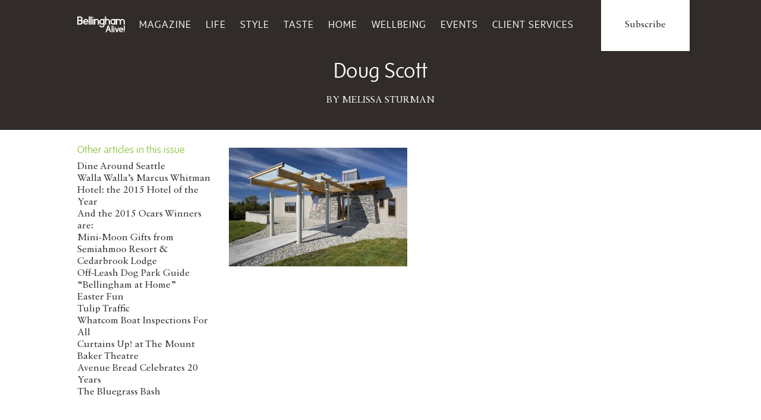

--- FILE ---
content_type: text/html; charset=UTF-8
request_url: https://bellinghamalive.com/habitat/house-field/holz-home/
body_size: 60758
content:
<!doctype html class="full-bg">

<!--[if lt IE 7]><html lang="en-US" class="no-js lt-ie9 lt-ie8 lt-ie7"> <![endif]-->
<!--[if (IE 7)&!(IEMobile)]><html lang="en-US" class="no-js lt-ie9 lt-ie8"><![endif]-->
<!--[if (IE 8)&!(IEMobile)]><html lang="en-US" class="no-js lt-ie9"><![endif]-->
<!--[if gt IE 8]><!--> <html lang="en-US" class="no-js"><!--<![endif]-->

	<head>
		<meta charset="utf-8">

		<!-- Google Chrome Frame for IE -->
		<meta http-equiv="X-UA-Compatible" content="IE=edge,chrome=1">

		<title>Doug Scott | Bellingham Alive</title>

		<!-- mobile meta (hooray!) -->
		<meta name="HandheldFriendly" content="True">
		<meta name="MobileOptimized" content="320">
		<meta name="viewport" content="width=device-width, initial-scale=1.0"/>

		<!-- icons & favicons (for more: http://www.jonathantneal.com/blog/understand-the-favicon/) -->
		<link rel="apple-touch-icon" href="https://bellinghamalive.com/wp-content/themes/northsoundlife/assets/images/apple-icon-touch.png">
		<link rel="icon" href="https://bellinghamalive.com/wp-content/themes/northsoundlife/favicon.png">
		<!--[if IE]>
			<link rel="shortcut icon" href="https://bellinghamalive.com/wp-content/themes/northsoundlife/favicon.ico">
		<![endif]-->
		<!-- or, set /favicon.ico for IE10 win -->
		<meta name="msapplication-TileColor" content="#f01d4f">
		<meta name="msapplication-TileImage" content="https://bellinghamalive.com/wp-content/themes/northsoundlife/assets/images/win8-tile-icon.png">
		


		<link rel="pingback" href="https://bellinghamalive.com/xmlrpc.php">

		<link rel="image_src" href="https://bellinghamalive.com/wp-content/uploads/2014/12/Front-Entry-11-300x200.jpg" / ><!--formatted-->

		<!-- wordpress head functions -->
		<meta name='robots' content='index, follow, max-image-preview:large, max-snippet:-1, max-video-preview:-1' />

	<!-- This site is optimized with the Yoast SEO plugin v26.7 - https://yoast.com/wordpress/plugins/seo/ -->
	<link rel="canonical" href="https://bellinghamalive.com/habitat/house-field/holz-home/" />
	<meta property="og:locale" content="en_US" />
	<meta property="og:type" content="article" />
	<meta property="og:title" content="Doug Scott | Bellingham Alive" />
	<meta property="og:url" content="https://bellinghamalive.com/habitat/house-field/holz-home/" />
	<meta property="og:site_name" content="Bellingham Alive" />
	<meta property="article:publisher" content="https://www.facebook.com/BellinghamAlive/" />
	<meta property="article:modified_time" content="2014-12-30T05:52:12+00:00" />
	<meta property="og:image" content="https://bellinghamalive.com/habitat/house-field/holz-home" />
	<meta property="og:image:width" content="799" />
	<meta property="og:image:height" content="533" />
	<meta property="og:image:type" content="image/jpeg" />
	<script type="application/ld+json" class="yoast-schema-graph">{"@context":"https://schema.org","@graph":[{"@type":"WebPage","@id":"https://bellinghamalive.com/habitat/house-field/holz-home/","url":"https://bellinghamalive.com/habitat/house-field/holz-home/","name":"Doug Scott | Bellingham Alive","isPartOf":{"@id":"https://bellinghamalive.com/#website"},"primaryImageOfPage":{"@id":"https://bellinghamalive.com/habitat/house-field/holz-home/#primaryimage"},"image":{"@id":"https://bellinghamalive.com/habitat/house-field/holz-home/#primaryimage"},"thumbnailUrl":"https://bellinghamalive.com/wp-content/uploads/2014/12/Front-Entry-11.jpg","datePublished":"2014-12-30T05:51:52+00:00","dateModified":"2014-12-30T05:52:12+00:00","breadcrumb":{"@id":"https://bellinghamalive.com/habitat/house-field/holz-home/#breadcrumb"},"inLanguage":"en-US","potentialAction":[{"@type":"ReadAction","target":["https://bellinghamalive.com/habitat/house-field/holz-home/"]}]},{"@type":"ImageObject","inLanguage":"en-US","@id":"https://bellinghamalive.com/habitat/house-field/holz-home/#primaryimage","url":"https://bellinghamalive.com/wp-content/uploads/2014/12/Front-Entry-11.jpg","contentUrl":"https://bellinghamalive.com/wp-content/uploads/2014/12/Front-Entry-11.jpg","width":799,"height":533},{"@type":"BreadcrumbList","@id":"https://bellinghamalive.com/habitat/house-field/holz-home/#breadcrumb","itemListElement":[{"@type":"ListItem","position":1,"name":"Home","item":"https://bellinghamalive.com/"},{"@type":"ListItem","position":2,"name":"House in the Field","item":"https://bellinghamalive.comhabitat/house-field/"},{"@type":"ListItem","position":3,"name":"Doug Scott"}]},{"@type":"WebSite","@id":"https://bellinghamalive.com/#website","url":"https://bellinghamalive.com/","name":"Bellingham Alive","description":"We Speak To Where You Live","potentialAction":[{"@type":"SearchAction","target":{"@type":"EntryPoint","urlTemplate":"https://bellinghamalive.com/?s={search_term_string}"},"query-input":{"@type":"PropertyValueSpecification","valueRequired":true,"valueName":"search_term_string"}}],"inLanguage":"en-US"}]}</script>
	<!-- / Yoast SEO plugin. -->


<link rel='dns-prefetch' href='//cdn.jsdelivr.net' />
<link rel="alternate" type="application/rss+xml" title="Bellingham Alive &raquo; Feed" href="https://bellinghamalive.com/feed/" />
<link rel="alternate" type="application/rss+xml" title="Bellingham Alive &raquo; Comments Feed" href="https://bellinghamalive.com/comments/feed/" />
<link rel="alternate" type="text/calendar" title="Bellingham Alive &raquo; iCal Feed" href="https://bellinghamalive.com/events/?ical=1" />
<link rel="alternate" type="application/rss+xml" title="Bellingham Alive &raquo; Doug Scott Comments Feed" href="https://bellinghamalive.com/habitat/house-field/holz-home/feed/" />
<link rel="alternate" title="oEmbed (JSON)" type="application/json+oembed" href="https://bellinghamalive.com/wp-json/oembed/1.0/embed?url=https%3A%2F%2Fbellinghamalive.com%2Fhabitat%2Fhouse-field%2Fholz-home%2F" />
<link rel="alternate" title="oEmbed (XML)" type="text/xml+oembed" href="https://bellinghamalive.com/wp-json/oembed/1.0/embed?url=https%3A%2F%2Fbellinghamalive.com%2Fhabitat%2Fhouse-field%2Fholz-home%2F&#038;format=xml" />
		<!-- This site uses the Google Analytics by MonsterInsights plugin v9.11.1 - Using Analytics tracking - https://www.monsterinsights.com/ -->
							<script src="//www.googletagmanager.com/gtag/js?id=G-DT0L3L3DGZ"  data-cfasync="false" data-wpfc-render="false" type="text/javascript" async></script>
			<script data-cfasync="false" data-wpfc-render="false" type="text/javascript">
				var mi_version = '9.11.1';
				var mi_track_user = true;
				var mi_no_track_reason = '';
								var MonsterInsightsDefaultLocations = {"page_location":"https:\/\/bellinghamalive.com\/habitat\/house-field\/holz-home\/"};
								if ( typeof MonsterInsightsPrivacyGuardFilter === 'function' ) {
					var MonsterInsightsLocations = (typeof MonsterInsightsExcludeQuery === 'object') ? MonsterInsightsPrivacyGuardFilter( MonsterInsightsExcludeQuery ) : MonsterInsightsPrivacyGuardFilter( MonsterInsightsDefaultLocations );
				} else {
					var MonsterInsightsLocations = (typeof MonsterInsightsExcludeQuery === 'object') ? MonsterInsightsExcludeQuery : MonsterInsightsDefaultLocations;
				}

								var disableStrs = [
										'ga-disable-G-DT0L3L3DGZ',
									];

				/* Function to detect opted out users */
				function __gtagTrackerIsOptedOut() {
					for (var index = 0; index < disableStrs.length; index++) {
						if (document.cookie.indexOf(disableStrs[index] + '=true') > -1) {
							return true;
						}
					}

					return false;
				}

				/* Disable tracking if the opt-out cookie exists. */
				if (__gtagTrackerIsOptedOut()) {
					for (var index = 0; index < disableStrs.length; index++) {
						window[disableStrs[index]] = true;
					}
				}

				/* Opt-out function */
				function __gtagTrackerOptout() {
					for (var index = 0; index < disableStrs.length; index++) {
						document.cookie = disableStrs[index] + '=true; expires=Thu, 31 Dec 2099 23:59:59 UTC; path=/';
						window[disableStrs[index]] = true;
					}
				}

				if ('undefined' === typeof gaOptout) {
					function gaOptout() {
						__gtagTrackerOptout();
					}
				}
								window.dataLayer = window.dataLayer || [];

				window.MonsterInsightsDualTracker = {
					helpers: {},
					trackers: {},
				};
				if (mi_track_user) {
					function __gtagDataLayer() {
						dataLayer.push(arguments);
					}

					function __gtagTracker(type, name, parameters) {
						if (!parameters) {
							parameters = {};
						}

						if (parameters.send_to) {
							__gtagDataLayer.apply(null, arguments);
							return;
						}

						if (type === 'event') {
														parameters.send_to = monsterinsights_frontend.v4_id;
							var hookName = name;
							if (typeof parameters['event_category'] !== 'undefined') {
								hookName = parameters['event_category'] + ':' + name;
							}

							if (typeof MonsterInsightsDualTracker.trackers[hookName] !== 'undefined') {
								MonsterInsightsDualTracker.trackers[hookName](parameters);
							} else {
								__gtagDataLayer('event', name, parameters);
							}
							
						} else {
							__gtagDataLayer.apply(null, arguments);
						}
					}

					__gtagTracker('js', new Date());
					__gtagTracker('set', {
						'developer_id.dZGIzZG': true,
											});
					if ( MonsterInsightsLocations.page_location ) {
						__gtagTracker('set', MonsterInsightsLocations);
					}
										__gtagTracker('config', 'G-DT0L3L3DGZ', {"forceSSL":"true"} );
										window.gtag = __gtagTracker;										(function () {
						/* https://developers.google.com/analytics/devguides/collection/analyticsjs/ */
						/* ga and __gaTracker compatibility shim. */
						var noopfn = function () {
							return null;
						};
						var newtracker = function () {
							return new Tracker();
						};
						var Tracker = function () {
							return null;
						};
						var p = Tracker.prototype;
						p.get = noopfn;
						p.set = noopfn;
						p.send = function () {
							var args = Array.prototype.slice.call(arguments);
							args.unshift('send');
							__gaTracker.apply(null, args);
						};
						var __gaTracker = function () {
							var len = arguments.length;
							if (len === 0) {
								return;
							}
							var f = arguments[len - 1];
							if (typeof f !== 'object' || f === null || typeof f.hitCallback !== 'function') {
								if ('send' === arguments[0]) {
									var hitConverted, hitObject = false, action;
									if ('event' === arguments[1]) {
										if ('undefined' !== typeof arguments[3]) {
											hitObject = {
												'eventAction': arguments[3],
												'eventCategory': arguments[2],
												'eventLabel': arguments[4],
												'value': arguments[5] ? arguments[5] : 1,
											}
										}
									}
									if ('pageview' === arguments[1]) {
										if ('undefined' !== typeof arguments[2]) {
											hitObject = {
												'eventAction': 'page_view',
												'page_path': arguments[2],
											}
										}
									}
									if (typeof arguments[2] === 'object') {
										hitObject = arguments[2];
									}
									if (typeof arguments[5] === 'object') {
										Object.assign(hitObject, arguments[5]);
									}
									if ('undefined' !== typeof arguments[1].hitType) {
										hitObject = arguments[1];
										if ('pageview' === hitObject.hitType) {
											hitObject.eventAction = 'page_view';
										}
									}
									if (hitObject) {
										action = 'timing' === arguments[1].hitType ? 'timing_complete' : hitObject.eventAction;
										hitConverted = mapArgs(hitObject);
										__gtagTracker('event', action, hitConverted);
									}
								}
								return;
							}

							function mapArgs(args) {
								var arg, hit = {};
								var gaMap = {
									'eventCategory': 'event_category',
									'eventAction': 'event_action',
									'eventLabel': 'event_label',
									'eventValue': 'event_value',
									'nonInteraction': 'non_interaction',
									'timingCategory': 'event_category',
									'timingVar': 'name',
									'timingValue': 'value',
									'timingLabel': 'event_label',
									'page': 'page_path',
									'location': 'page_location',
									'title': 'page_title',
									'referrer' : 'page_referrer',
								};
								for (arg in args) {
																		if (!(!args.hasOwnProperty(arg) || !gaMap.hasOwnProperty(arg))) {
										hit[gaMap[arg]] = args[arg];
									} else {
										hit[arg] = args[arg];
									}
								}
								return hit;
							}

							try {
								f.hitCallback();
							} catch (ex) {
							}
						};
						__gaTracker.create = newtracker;
						__gaTracker.getByName = newtracker;
						__gaTracker.getAll = function () {
							return [];
						};
						__gaTracker.remove = noopfn;
						__gaTracker.loaded = true;
						window['__gaTracker'] = __gaTracker;
					})();
									} else {
										console.log("");
					(function () {
						function __gtagTracker() {
							return null;
						}

						window['__gtagTracker'] = __gtagTracker;
						window['gtag'] = __gtagTracker;
					})();
									}
			</script>
							<!-- / Google Analytics by MonsterInsights -->
		<style id='wp-img-auto-sizes-contain-inline-css' type='text/css'>
img:is([sizes=auto i],[sizes^="auto," i]){contain-intrinsic-size:3000px 1500px}
/*# sourceURL=wp-img-auto-sizes-contain-inline-css */
</style>
<style id='wp-emoji-styles-inline-css' type='text/css'>

	img.wp-smiley, img.emoji {
		display: inline !important;
		border: none !important;
		box-shadow: none !important;
		height: 1em !important;
		width: 1em !important;
		margin: 0 0.07em !important;
		vertical-align: -0.1em !important;
		background: none !important;
		padding: 0 !important;
	}
/*# sourceURL=wp-emoji-styles-inline-css */
</style>
<link rel='stylesheet' id='wp-block-library-css' href='https://bellinghamalive.com/wp-includes/css/dist/block-library/style.min.css' type='text/css' media='all' />
<style id='global-styles-inline-css' type='text/css'>
:root{--wp--preset--aspect-ratio--square: 1;--wp--preset--aspect-ratio--4-3: 4/3;--wp--preset--aspect-ratio--3-4: 3/4;--wp--preset--aspect-ratio--3-2: 3/2;--wp--preset--aspect-ratio--2-3: 2/3;--wp--preset--aspect-ratio--16-9: 16/9;--wp--preset--aspect-ratio--9-16: 9/16;--wp--preset--color--black: #000000;--wp--preset--color--cyan-bluish-gray: #abb8c3;--wp--preset--color--white: #ffffff;--wp--preset--color--pale-pink: #f78da7;--wp--preset--color--vivid-red: #cf2e2e;--wp--preset--color--luminous-vivid-orange: #ff6900;--wp--preset--color--luminous-vivid-amber: #fcb900;--wp--preset--color--light-green-cyan: #7bdcb5;--wp--preset--color--vivid-green-cyan: #00d084;--wp--preset--color--pale-cyan-blue: #8ed1fc;--wp--preset--color--vivid-cyan-blue: #0693e3;--wp--preset--color--vivid-purple: #9b51e0;--wp--preset--gradient--vivid-cyan-blue-to-vivid-purple: linear-gradient(135deg,rgb(6,147,227) 0%,rgb(155,81,224) 100%);--wp--preset--gradient--light-green-cyan-to-vivid-green-cyan: linear-gradient(135deg,rgb(122,220,180) 0%,rgb(0,208,130) 100%);--wp--preset--gradient--luminous-vivid-amber-to-luminous-vivid-orange: linear-gradient(135deg,rgb(252,185,0) 0%,rgb(255,105,0) 100%);--wp--preset--gradient--luminous-vivid-orange-to-vivid-red: linear-gradient(135deg,rgb(255,105,0) 0%,rgb(207,46,46) 100%);--wp--preset--gradient--very-light-gray-to-cyan-bluish-gray: linear-gradient(135deg,rgb(238,238,238) 0%,rgb(169,184,195) 100%);--wp--preset--gradient--cool-to-warm-spectrum: linear-gradient(135deg,rgb(74,234,220) 0%,rgb(151,120,209) 20%,rgb(207,42,186) 40%,rgb(238,44,130) 60%,rgb(251,105,98) 80%,rgb(254,248,76) 100%);--wp--preset--gradient--blush-light-purple: linear-gradient(135deg,rgb(255,206,236) 0%,rgb(152,150,240) 100%);--wp--preset--gradient--blush-bordeaux: linear-gradient(135deg,rgb(254,205,165) 0%,rgb(254,45,45) 50%,rgb(107,0,62) 100%);--wp--preset--gradient--luminous-dusk: linear-gradient(135deg,rgb(255,203,112) 0%,rgb(199,81,192) 50%,rgb(65,88,208) 100%);--wp--preset--gradient--pale-ocean: linear-gradient(135deg,rgb(255,245,203) 0%,rgb(182,227,212) 50%,rgb(51,167,181) 100%);--wp--preset--gradient--electric-grass: linear-gradient(135deg,rgb(202,248,128) 0%,rgb(113,206,126) 100%);--wp--preset--gradient--midnight: linear-gradient(135deg,rgb(2,3,129) 0%,rgb(40,116,252) 100%);--wp--preset--font-size--small: 13px;--wp--preset--font-size--medium: 20px;--wp--preset--font-size--large: 36px;--wp--preset--font-size--x-large: 42px;--wp--preset--spacing--20: 0.44rem;--wp--preset--spacing--30: 0.67rem;--wp--preset--spacing--40: 1rem;--wp--preset--spacing--50: 1.5rem;--wp--preset--spacing--60: 2.25rem;--wp--preset--spacing--70: 3.38rem;--wp--preset--spacing--80: 5.06rem;--wp--preset--shadow--natural: 6px 6px 9px rgba(0, 0, 0, 0.2);--wp--preset--shadow--deep: 12px 12px 50px rgba(0, 0, 0, 0.4);--wp--preset--shadow--sharp: 6px 6px 0px rgba(0, 0, 0, 0.2);--wp--preset--shadow--outlined: 6px 6px 0px -3px rgb(255, 255, 255), 6px 6px rgb(0, 0, 0);--wp--preset--shadow--crisp: 6px 6px 0px rgb(0, 0, 0);}:where(.is-layout-flex){gap: 0.5em;}:where(.is-layout-grid){gap: 0.5em;}body .is-layout-flex{display: flex;}.is-layout-flex{flex-wrap: wrap;align-items: center;}.is-layout-flex > :is(*, div){margin: 0;}body .is-layout-grid{display: grid;}.is-layout-grid > :is(*, div){margin: 0;}:where(.wp-block-columns.is-layout-flex){gap: 2em;}:where(.wp-block-columns.is-layout-grid){gap: 2em;}:where(.wp-block-post-template.is-layout-flex){gap: 1.25em;}:where(.wp-block-post-template.is-layout-grid){gap: 1.25em;}.has-black-color{color: var(--wp--preset--color--black) !important;}.has-cyan-bluish-gray-color{color: var(--wp--preset--color--cyan-bluish-gray) !important;}.has-white-color{color: var(--wp--preset--color--white) !important;}.has-pale-pink-color{color: var(--wp--preset--color--pale-pink) !important;}.has-vivid-red-color{color: var(--wp--preset--color--vivid-red) !important;}.has-luminous-vivid-orange-color{color: var(--wp--preset--color--luminous-vivid-orange) !important;}.has-luminous-vivid-amber-color{color: var(--wp--preset--color--luminous-vivid-amber) !important;}.has-light-green-cyan-color{color: var(--wp--preset--color--light-green-cyan) !important;}.has-vivid-green-cyan-color{color: var(--wp--preset--color--vivid-green-cyan) !important;}.has-pale-cyan-blue-color{color: var(--wp--preset--color--pale-cyan-blue) !important;}.has-vivid-cyan-blue-color{color: var(--wp--preset--color--vivid-cyan-blue) !important;}.has-vivid-purple-color{color: var(--wp--preset--color--vivid-purple) !important;}.has-black-background-color{background-color: var(--wp--preset--color--black) !important;}.has-cyan-bluish-gray-background-color{background-color: var(--wp--preset--color--cyan-bluish-gray) !important;}.has-white-background-color{background-color: var(--wp--preset--color--white) !important;}.has-pale-pink-background-color{background-color: var(--wp--preset--color--pale-pink) !important;}.has-vivid-red-background-color{background-color: var(--wp--preset--color--vivid-red) !important;}.has-luminous-vivid-orange-background-color{background-color: var(--wp--preset--color--luminous-vivid-orange) !important;}.has-luminous-vivid-amber-background-color{background-color: var(--wp--preset--color--luminous-vivid-amber) !important;}.has-light-green-cyan-background-color{background-color: var(--wp--preset--color--light-green-cyan) !important;}.has-vivid-green-cyan-background-color{background-color: var(--wp--preset--color--vivid-green-cyan) !important;}.has-pale-cyan-blue-background-color{background-color: var(--wp--preset--color--pale-cyan-blue) !important;}.has-vivid-cyan-blue-background-color{background-color: var(--wp--preset--color--vivid-cyan-blue) !important;}.has-vivid-purple-background-color{background-color: var(--wp--preset--color--vivid-purple) !important;}.has-black-border-color{border-color: var(--wp--preset--color--black) !important;}.has-cyan-bluish-gray-border-color{border-color: var(--wp--preset--color--cyan-bluish-gray) !important;}.has-white-border-color{border-color: var(--wp--preset--color--white) !important;}.has-pale-pink-border-color{border-color: var(--wp--preset--color--pale-pink) !important;}.has-vivid-red-border-color{border-color: var(--wp--preset--color--vivid-red) !important;}.has-luminous-vivid-orange-border-color{border-color: var(--wp--preset--color--luminous-vivid-orange) !important;}.has-luminous-vivid-amber-border-color{border-color: var(--wp--preset--color--luminous-vivid-amber) !important;}.has-light-green-cyan-border-color{border-color: var(--wp--preset--color--light-green-cyan) !important;}.has-vivid-green-cyan-border-color{border-color: var(--wp--preset--color--vivid-green-cyan) !important;}.has-pale-cyan-blue-border-color{border-color: var(--wp--preset--color--pale-cyan-blue) !important;}.has-vivid-cyan-blue-border-color{border-color: var(--wp--preset--color--vivid-cyan-blue) !important;}.has-vivid-purple-border-color{border-color: var(--wp--preset--color--vivid-purple) !important;}.has-vivid-cyan-blue-to-vivid-purple-gradient-background{background: var(--wp--preset--gradient--vivid-cyan-blue-to-vivid-purple) !important;}.has-light-green-cyan-to-vivid-green-cyan-gradient-background{background: var(--wp--preset--gradient--light-green-cyan-to-vivid-green-cyan) !important;}.has-luminous-vivid-amber-to-luminous-vivid-orange-gradient-background{background: var(--wp--preset--gradient--luminous-vivid-amber-to-luminous-vivid-orange) !important;}.has-luminous-vivid-orange-to-vivid-red-gradient-background{background: var(--wp--preset--gradient--luminous-vivid-orange-to-vivid-red) !important;}.has-very-light-gray-to-cyan-bluish-gray-gradient-background{background: var(--wp--preset--gradient--very-light-gray-to-cyan-bluish-gray) !important;}.has-cool-to-warm-spectrum-gradient-background{background: var(--wp--preset--gradient--cool-to-warm-spectrum) !important;}.has-blush-light-purple-gradient-background{background: var(--wp--preset--gradient--blush-light-purple) !important;}.has-blush-bordeaux-gradient-background{background: var(--wp--preset--gradient--blush-bordeaux) !important;}.has-luminous-dusk-gradient-background{background: var(--wp--preset--gradient--luminous-dusk) !important;}.has-pale-ocean-gradient-background{background: var(--wp--preset--gradient--pale-ocean) !important;}.has-electric-grass-gradient-background{background: var(--wp--preset--gradient--electric-grass) !important;}.has-midnight-gradient-background{background: var(--wp--preset--gradient--midnight) !important;}.has-small-font-size{font-size: var(--wp--preset--font-size--small) !important;}.has-medium-font-size{font-size: var(--wp--preset--font-size--medium) !important;}.has-large-font-size{font-size: var(--wp--preset--font-size--large) !important;}.has-x-large-font-size{font-size: var(--wp--preset--font-size--x-large) !important;}
/*# sourceURL=global-styles-inline-css */
</style>

<style id='classic-theme-styles-inline-css' type='text/css'>
/*! This file is auto-generated */
.wp-block-button__link{color:#fff;background-color:#32373c;border-radius:9999px;box-shadow:none;text-decoration:none;padding:calc(.667em + 2px) calc(1.333em + 2px);font-size:1.125em}.wp-block-file__button{background:#32373c;color:#fff;text-decoration:none}
/*# sourceURL=/wp-includes/css/classic-themes.min.css */
</style>
<link rel='stylesheet' id='email-subscribers-css' href='https://bellinghamalive.com/wp-content/plugins/email-subscribers/lite/public/css/email-subscribers-public.css' type='text/css' media='all' />
<link rel='stylesheet' id='taxonomy-image-plugin-public-css' href='https://bellinghamalive.com/wp-content/plugins/taxonomy-images/css/style.css' type='text/css' media='screen' />
<link rel='stylesheet' id='slick-css-css' href='https://cdn.jsdelivr.net/npm/slick-carousel@1.8.1/slick/slick.css' type='text/css' media='all' />
<style id='slick-css-inline-css' type='text/css'>

        .slick-slide {
            height: auto !important;
        }
    
/*# sourceURL=slick-css-inline-css */
</style>
<link rel='stylesheet' id='slick-theme-css-css' href='https://cdn.jsdelivr.net/npm/slick-carousel@1.8.1/slick/slick-theme.css' type='text/css' media='all' />
<link rel='stylesheet' id='dflip-style-css' href='https://bellinghamalive.com/wp-content/plugins/3d-flipbook-dflip-lite/assets/css/dflip.min.css' type='text/css' media='all' />
<link rel='stylesheet' id='lgc-unsemantic-grid-responsive-tablet-css' href='https://bellinghamalive.com/wp-content/plugins/lightweight-grid-columns/css/unsemantic-grid-responsive-tablet.css' type='text/css' media='all' />
<link rel='stylesheet' id='bones-stylesheet-css' href='https://bellinghamalive.com/wp-content/themes/northsoundlife/assets/css/style.css' type='text/css' media='all' />
<!--n2css--><!--n2js--><script type="text/javascript" src="https://bellinghamalive.com/wp-content/plugins/google-analytics-for-wordpress/assets/js/frontend-gtag.js" id="monsterinsights-frontend-script-js" async="async" data-wp-strategy="async"></script>
<script data-cfasync="false" data-wpfc-render="false" type="text/javascript" id='monsterinsights-frontend-script-js-extra'>/* <![CDATA[ */
var monsterinsights_frontend = {"js_events_tracking":"true","download_extensions":"doc,pdf,ppt,zip,xls,docx,pptx,xlsx","inbound_paths":"[]","home_url":"https:\/\/bellinghamalive.com","hash_tracking":"false","v4_id":"G-DT0L3L3DGZ"};/* ]]> */
</script>
<script type="text/javascript" src="https://bellinghamalive.com/wp-includes/js/jquery/jquery.min.js" id="jquery-core-js"></script>
<script type="text/javascript" src="https://bellinghamalive.com/wp-includes/js/jquery/jquery-migrate.min.js" id="jquery-migrate-js"></script>
<link rel="https://api.w.org/" href="https://bellinghamalive.com/wp-json/" /><link rel="alternate" title="JSON" type="application/json" href="https://bellinghamalive.com/wp-json/wp/v2/media/695" /><meta name="cdp-version" content="1.5.0" />		<!--[if lt IE 9]>
			<link rel="stylesheet" href="https://bellinghamalive.com/wp-content/plugins/lightweight-grid-columns/css/ie.min.css" />
		<![endif]-->
	<meta name="tec-api-version" content="v1"><meta name="tec-api-origin" content="https://bellinghamalive.com"><link rel="alternate" href="https://bellinghamalive.com/wp-json/tribe/events/v1/" />
  <link rel="icon" href="https://bellinghamalive.com/wp-content/uploads/2025/08/cropped-NSL_logo_gray-32x32.jpg" sizes="32x32" />
<link rel="icon" href="https://bellinghamalive.com/wp-content/uploads/2025/08/cropped-NSL_logo_gray-192x192.jpg" sizes="192x192" />
<link rel="apple-touch-icon" href="https://bellinghamalive.com/wp-content/uploads/2025/08/cropped-NSL_logo_gray-180x180.jpg" />
<meta name="msapplication-TileImage" content="https://bellinghamalive.com/wp-content/uploads/2025/08/cropped-NSL_logo_gray-270x270.jpg" />
		<style type="text/css" id="wp-custom-css">
			.tribe-events .tribe-events-calendar-month__day-cell--mobile{border: 0.04rem solid #a18c8c;}

/* .page-id-33238 div#banner-fx {
    display: none;
} */

input#newsletter1 {
    width: 2%;
    float: left;
}
@media only screen and (max-width: 600px) {
.collage__item {
    position: relative;
    margin: 1px;
    height: 120px !important;
}
.one-third.collage--row:nth-child(1) {
    position: relative;
    bottom: 121px;
}
	.header__subscribe {
    position: unset;
    top: 20px;
    right: 0;
}
} 
button.mobile-nav--toggle.js--toggle-nav {
    margin-top: -64px;
	top: 91px;
}
.tribe-events .tribe-events-calendar-day__event-featured-image-link, .tribe-events .tribe-events-calendar-list__event-featured-image {
    width: 487px;
    display: block;
    height: auto;
}
p.event-location {
    font-family: system-ui;
    margin-top: -16px;
}
.page-id-33238
nav.main-nav--toggle {
    position: relative;
    top: 0px!important;
}
.page-id-33238
.header--skinny img.moses {
    display: block!important;
}
.page-id-33238
.header.header--fat img.moses {
    display: none!important;
}
.page-id-33238
.site-footer, .page-wrap:after {
    height: auto;
}
.site-footer {
    position: relative;
    background-color: #312b29;
    margin-top: 500px;
}

.pagination {
    margin-top: 20px;
    text-align: center;
}

.pagination .page-numbers {
    display: inline-block;
    margin: 0 5px;
    padding: 5px 10px;
    border: 1px solid #ccc;
    border-radius: 3px;
    text-decoration: none;
    color: #0073aa;
}

.pagination .page-numbers:hover {
    background-color: #f5f5f5;
}

.pagination .current {
    font-weight: bold;
    background-color: #0073aa;
    color: #fff;
}


div#banner-fx {
	position: static !important;
    text-align: center !important;
}

.search-form button {
	background: #000;
    height: 32px;
}
@media screen and (min-width: 300px) and (max-width: 768px) { 
.grid {
    margin-left: 0px;	
	}
	.page-id-17 .promo-popup {
display: none;}
}
label.lablinpt {
    font-size: 18px;
    color: #ff5722;
    font-family: "sense", sans-serif;
    font-weight: 600 !important;
    line-height: 16px;
    margin-bottom: 3px;
}

button#nextBtn {
    background-color: #ff5722 !important;
}
button#prevBtn {
    background-color: #ff5722 !important;
}
.step {
    background-color: #ff5722 !important;
}


.page-id-33238 .page-wrap {
    background: url(https://bellinghamalive.com/wp-content/uploads/2025/05/VotePageBackground-scaled.jpg) no-repeat center center;
    background-size: cover;
}
.voteHeader img {
    display: block;
    margin: auto !important;
}
.voteHeader {
    margin-bottom: 14px;
}
.page-id-165 .one-quarter, .page-id-165 .two-eighths, .page-id-165 .three-twelfths {

    width: 24%;
}
@media only screen and (max-width: 736px) {
.one-third.collage--row:nth-child(1) {
        position: relative;
        bottom: 0px;
}
.home .collage--row {
	display: block;
}
.home .one-third, .home .two-sixths, .home .four-twelfths {
		width: 100%;
}
.home .collage__item {
        padding: 20px;
        position: relative;
        margin: 1px;
        height: 306px !important;
}
.article.big-mag--slides.rel {
    height: max-content !important;
}
footer .grid__item.one-third.palm-one-whole {
    display: none !important;
}
	.page-id-165 .one-quarter, .page-id-165 .two-eighths, .page-id-165 .three-twelfths {
    width: 100%;
		padding:0px;
}
.tribe-events .tribe-events-calendar-day__event-featured-image-link, .tribe-events .tribe-events-calendar-list__event-featured-image {
    width: 100%;
    display: block;
    height: auto;
}
}
/* .post-type-archive-tribe_events header.tribe-events-header.tribe-events-header--has-event-search {
    display: none;
} */
.page-id-33238 ul#menu-main-menu{
    display: none;
}
.single-tribe_events .tribe-events-event-image img {
    display: none !important;
}
.single-tribe_events .skinny {
    max-width: 1040px;
}
.page-id-17 .alignleft {
    margin: 0px;
}
body.post-type-archive-tribe_events .skinny {
    max-width: 800px;
}
img.tribe-events-calendar-list__event-featured-image {
    width: 250px !important;
    height: 200px;
    object-fit: contain;
    display: block;
    margin: 0 auto;
}
.tribe-events .tribe-events-calendar-list__event-date-tag-datetime {
    height: 52px;
    border: 1px solid blue;
    border-radius: 30px;
    width: 52px;
}
@media (max-width: 767px) {
.single-shop_type .grid.one-whole {
    display: flex;
    flex-direction: column;
  }

.single-shop_type .grid.one-whole .grid__item:nth-child(1) {
    order: 2;
  }

.single-shop_type .grid.one-whole .grid__item:nth-child(2) {
    order: 1;
  }
}
 @media only screen and (max-width: 767px){
	.collage__item a {
    aspect-ratio: 16 / 10!important;
    width: 100%;
    height: auto;
    object-fit: cover;
    object-position: center;
    border-radius: 6px;
}
.collage__item a:hover .overlay {
    opacity: 1;
    margin: 20px;
    height: 185px;
}
.collage .overlay {
    position: absolute;
    top: 5px !important;
}
.one-third.collage--row{
    aspect-ratio: 16 / 10;
    overflow: hidden;
}
	 
} 		</style>
				<!-- end of wordpress head -->
<!-- Global site tag (gtag.js) - Google Analytics -->
<script async src="https://www.googletagmanager.com/gtag/js?id=UA-150430167-1"></script>
<script>
  window.dataLayer = window.dataLayer || [];
  function gtag(){dataLayer.push(arguments);}
  gtag('js', new Date());

  gtag('config', 'UA-150430167-1');
</script>


	</head>

	<body data-rsssl=1 class="attachment wp-singular attachment-template-default single single-attachment postid-695 attachmentid-695 attachment-jpeg wp-theme-northsoundlife tribe-no-js page-template-teer-creative-base-theme metaslider-plugin">
		
		<div class="page-wrap">

			<header role="banner">
				<div class="header header--skinny">
					<div class="large-wrap">
						<a class="site-logo" href="https://bellinghamalive.com" rel="nofollow">
							<img src="https://bellinghamalive.com/wp-content/themes/northsoundlife/assets/images/site-logo.svg" alt="">
						</a>

						<button class="mobile-nav--toggle js--toggle-nav" role="navigation">
							<span class="button-bar"></span>
							<span class="button-bar"></span>
							<span class="button-bar"></span>
						</button>

						<nav class="main-nav--toggle" role="navigation">
							<ul id="menu-main-menu" class="nav main-nav"><li id="menu-item-168" class="menu-item menu-item-type-post_type menu-item-object-page menu-item-has-children menu-item-168"><a href="https://bellinghamalive.com/magazine-archive/">Magazine</a>
<ul class="sub-menu">
	<li id="menu-item-132" class="menu-item menu-item-type-taxonomy menu-item-object-magazine menu-item-132"><a href="https://bellinghamalive.com/magazine/bellingham-alive/">Bellingham Alive</a></li>
	<li id="menu-item-32672" class="menu-item menu-item-type-custom menu-item-object-custom menu-item-32672"><a href="https://issuu.com/klmedia/docs/2025_welcome?fr=xPf81NTU">Welcome</a></li>
	<li id="menu-item-4792" class="menu-item menu-item-type-post_type menu-item-object-page menu-item-4792"><a href="https://bellinghamalive.com/digital-editions/">Digital Editions</a></li>
	<li id="menu-item-4061" class="menu-item menu-item-type-custom menu-item-object-custom menu-item-4061"><a href="https://issuu.com/klmedia/docs/gb_23-24_digital?fr=sYmI2ZjcyNzc2Mzg">NSL Guestbook</a></li>
</ul>
</li>
<li id="menu-item-80" class="menu-item menu-item-type-custom menu-item-object-custom menu-item-has-children menu-item-80"><a href="/lifestyle">Life</a>
<ul class="sub-menu">
	<li id="menu-item-739" class="menu-item menu-item-type-taxonomy menu-item-object-lifestyle_sub_section menu-item-739"><a href="https://bellinghamalive.com/lifestyle-section/artsandculture/">Arts &amp; Culture</a></li>
	<li id="menu-item-742" class="menu-item menu-item-type-taxonomy menu-item-object-lifestyle_sub_section menu-item-742"><a href="https://bellinghamalive.com/lifestyle-section/travelandexplore/">Travel &amp; Explore</a></li>
	<li id="menu-item-740" class="menu-item menu-item-type-taxonomy menu-item-object-lifestyle_sub_section menu-item-740"><a href="https://bellinghamalive.com/lifestyle-section/bestofthenorthwest/">Best of the Northwest</a></li>
	<li id="menu-item-38410" class="menu-item menu-item-type-taxonomy menu-item-object-lifestyle_sub_section menu-item-38410"><a href="https://bellinghamalive.com/lifestyle-section/indigenous-coverage/">Indigenous Coverage</a></li>
	<li id="menu-item-9648" class="menu-item menu-item-type-taxonomy menu-item-object-featured menu-item-9648"><a href="https://bellinghamalive.com/featured/web-exclusive/">Web Exclusive</a></li>
</ul>
</li>
<li id="menu-item-79" class="menu-item menu-item-type-custom menu-item-object-custom menu-item-has-children menu-item-79"><a href="/shop">Style</a>
<ul class="sub-menu">
	<li id="menu-item-743" class="menu-item menu-item-type-taxonomy menu-item-object-shop_sub_section menu-item-743"><a href="https://bellinghamalive.com/shop-section/fashionandstyle/">Fashion &amp; Style</a></li>
</ul>
</li>
<li id="menu-item-75" class="menu-item menu-item-type-custom menu-item-object-custom menu-item-has-children menu-item-75"><a href="/dine">Taste</a>
<ul class="sub-menu">
	<li id="menu-item-747" class="menu-item menu-item-type-taxonomy menu-item-object-dine_sub_section menu-item-747"><a href="https://bellinghamalive.com/dine-section/restaurants/">Restaurant Reviews</a></li>
	<li id="menu-item-1261" class="menu-item menu-item-type-taxonomy menu-item-object-dine_sub_section menu-item-1261"><a href="https://bellinghamalive.com/dine-section/winespiritsbrew/">Wine, Spirits, Brew</a></li>
	<li id="menu-item-746" class="menu-item menu-item-type-taxonomy menu-item-object-dine_sub_section menu-item-746"><a href="https://bellinghamalive.com/dine-section/recipes/">Recipes</a></li>
</ul>
</li>
<li id="menu-item-81" class="menu-item menu-item-type-custom menu-item-object-custom menu-item-has-children menu-item-81"><a href="/habitat">Home</a>
<ul class="sub-menu">
	<li id="menu-item-749" class="menu-item menu-item-type-taxonomy menu-item-object-habitat_sub_section menu-item-749"><a href="https://bellinghamalive.com/habitat-section/homeremodel/">Remodel</a></li>
	<li id="menu-item-924" class="menu-item menu-item-type-taxonomy menu-item-object-habitat_sub_section menu-item-924"><a href="https://bellinghamalive.com/habitat-section/gardening/">Gardening</a></li>
	<li id="menu-item-748" class="menu-item menu-item-type-taxonomy menu-item-object-habitat_sub_section menu-item-748"><a href="https://bellinghamalive.com/habitat-section/featuredhomes/">Featured Homes</a></li>
</ul>
</li>
<li id="menu-item-82" class="menu-item menu-item-type-custom menu-item-object-custom menu-item-has-children menu-item-82"><a href="/wellbeing">Wellbeing</a>
<ul class="sub-menu">
	<li id="menu-item-626" class="menu-item menu-item-type-taxonomy menu-item-object-wellbeing_sub_section menu-item-626"><a href="https://bellinghamalive.com/wellbeing-section/health/">Health</a></li>
	<li id="menu-item-773" class="menu-item menu-item-type-taxonomy menu-item-object-wellbeing_sub_section menu-item-773"><a href="https://bellinghamalive.com/wellbeing-section/beauty/">Beauty</a></li>
	<li id="menu-item-922" class="menu-item menu-item-type-taxonomy menu-item-object-wellbeing_sub_section menu-item-922"><a href="https://bellinghamalive.com/wellbeing-section/nutrition/">Nutrition</a></li>
	<li id="menu-item-923" class="menu-item menu-item-type-taxonomy menu-item-object-wellbeing_sub_section menu-item-923"><a href="https://bellinghamalive.com/wellbeing-section/fitness/">Fitness</a></li>
</ul>
</li>
<li id="menu-item-83" class="menu-item menu-item-type-custom menu-item-object-custom menu-item-has-children menu-item-83"><a href="/events">Events</a>
<ul class="sub-menu">
	<li id="menu-item-23654" class="menu-item menu-item-type-post_type menu-item-object-page menu-item-23654"><a href="https://bellinghamalive.com/add-event/">Add Event</a></li>
</ul>
</li>
<li id="menu-item-38104" class="menu-item menu-item-type-post_type menu-item-object-page menu-item-38104"><a href="https://bellinghamalive.com/client-services/">Client Services</a></li>
</ul>						</nav>
	
						<div class="header__subscribe--skinny visuallyhidden--palm">
							<a href="/products">Subscribe</a>
						</div>
						</div>
					</div>
			</header> <!-- end header -->
	
<img style="display: none;" src="https://bellinghamalive.com/wp-content/uploads/2014/12/Front-Entry-11-300x200.jpg" alt="Doug Scott">
		<br>

<div class="article__header">
	<div class="large-wrap">
		<span class="article__date">December 30, 2014</span>
					
		<h1 class="article__title">Doug Scott</h1>

									<span class="article__author">By Melissa Sturman</span>
						</div>
</div>

	<div class="large-wrap push--top">
		
		<div class="grid one-whole" role="main">
							
			<div class="grid__item one-quarter palm-one-whole visuallyhidden--palm">
				
										
 

<h3 class="sidebar__title">Other articles in this issue</h3>
<ul class="sidebar__nav">


<li><a href="https://bellinghamalive.com/dine-around-seattle-march-1-31/">Dine Around Seattle</a></li>


<li><a href="https://bellinghamalive.com/walla-wallas-marcus-whitman-hotel-the-2015-hotel-of-the-year/">Walla Walla’s Marcus Whitman Hotel: the 2015 Hotel of the Year</a></li>


<li><a href="https://bellinghamalive.com/and-the-2015-ocars-winners-are/">And the 2015 Ocars Winners are:</a></li>


<li><a href="https://bellinghamalive.com/mini-moon-gifts-from-semiahmoo-resort-cedarbrook-lodge/">Mini-Moon Gifts from Semiahmoo Resort &#038; Cedarbrook Lodge</a></li>


<li><a href="https://bellinghamalive.com/off-leash-dog-park-guide/">Off-Leash Dog Park Guide</a></li>


<li><a href="https://bellinghamalive.com/bellingham-at-home/">&#8220;Bellingham at Home&#8221;</a></li>


<li><a href="https://bellinghamalive.com/easter-fun/">Easter Fun</a></li>


<li><a href="https://bellinghamalive.com/tulip-traffic/">Tulip Traffic</a></li>


<li><a href="https://bellinghamalive.com/whatcom-boat-inspections-for-all/">Whatcom Boat Inspections For All</a></li>


<li><a href="https://bellinghamalive.com/curtains-up-at-the-mount-baker-theatre/">Curtains Up! at The Mount Baker Theatre</a></li>


<li><a href="https://bellinghamalive.com/avenue-bread-celebrates-20-years/">Avenue Bread Celebrates 20 Years</a></li>


<li><a href="https://bellinghamalive.com/the-bluegrass-bash/">The Bluegrass Bash</a></li>

</ul>





			</div><!--

			--><div class="grid__item two-quarters palm-one-whole">
					<article class="article__content">
						<p class="attachment"><a href='https://bellinghamalive.com/wp-content/uploads/2014/12/Front-Entry-11.jpg'><img fetchpriority="high" decoding="async" width="300" height="200" src="https://bellinghamalive.com/wp-content/uploads/2014/12/Front-Entry-11-300x200.jpg" class="attachment-medium size-medium" alt="" srcset="https://bellinghamalive.com/wp-content/uploads/2014/12/Front-Entry-11-300x200.jpg 300w, https://bellinghamalive.com/wp-content/uploads/2014/12/Front-Entry-11-148x98.jpg 148w, https://bellinghamalive.com/wp-content/uploads/2014/12/Front-Entry-11-31x20.jpg 31w, https://bellinghamalive.com/wp-content/uploads/2014/12/Front-Entry-11-38x25.jpg 38w, https://bellinghamalive.com/wp-content/uploads/2014/12/Front-Entry-11-322x215.jpg 322w, https://bellinghamalive.com/wp-content/uploads/2014/12/Front-Entry-11-400x266.jpg 400w, https://bellinghamalive.com/wp-content/uploads/2014/12/Front-Entry-11.jpg 799w" sizes="(max-width: 300px) 100vw, 300px" /></a></p>
					</article>

			</div><!-- // grid__item(s) 
			--><div class="grid__item one-quarter palm-one-whole visuallyhidden--palm">
										
					<div id="sidebar" class="sidebar" role="complementary">
								
	</div>					
			</div>

		</div> <!-- // grid one-whole -->

	</div> <!-- // large-wrap -->

								<div class="bg-gray">
			<div class="large-wrap">
				    <div class="grid related-post">
      <h3>Related  Articles</h3>
            
              <div class="grid__item palm-one-whole one-third related-post__item">
          <a href="https://bellinghamalive.com/meet-the-team-home-and-remodel-2/" title="Meet the Team: Home and Remodel">
          <h4 class="related-post__title">Meet the Team: Home and Remodel</h4>
                      <img src="https://farm3.staticflickr.com/2902/14210680329_214b2d748c_b.jpg" alt="Dine" />
                    </a>
        </div><!--
            
                  
              --><div class="grid__item palm-one-whole one-third related-post__item">
          <a href="https://bellinghamalive.com/business-partner-spotlight-swinomish-casino-lodge/" title="Business Partner Spotlight: Swinomish Casino &#038; Lodge">
          <h4 class="related-post__title">Business Partner Spotlight: Swinomish Casino &#038; Lodge</h4>
                                  <img src="https://bellinghamalive.com/wp-content/uploads/2021/04/Business_Partner_Spotlight_Feature_Image-400x250.jpg" alt="Dine" />
                    
          </a>
        </div><!--
            
                  
              --><div class="grid__item palm-one-whole one-third related-post__item">
          <a href="https://bellinghamalive.com/earth-day-faves/" title="Earth Day Faves">
          <h4 class="related-post__title">Earth Day Faves</h4>
                                  <img src="https://bellinghamalive.com/wp-content/uploads/frontend/2019/04/beeswrap-400x400.jpg" alt="Dine" />
                    
          </a>
        </div>
            
              </div>
  	
			</div>
		</div>

	
</div>	<!-- // page-wrap -->

			<div id="message" class="large-wrap" style="display: none;">
				<h2 class="fancy__heading fancy__heading--small">There seems to be no articles with the filter you selected.</h2>
			</div>
			<footer class="site-footer" role="contentinfo">

				<div class="large-wrap">

				
				<img class="footer__mag visuallyhidden--palm" src="https://bellinghamalive.com/wp-content/uploads/2025/12/2601_BA_Cover-scaled.jpg" alt="">
				
					<div class="grid">
						<div class="grid__item two-thirds palm-one-whole visuallyhidden--palm">
							<nav role="navigation">
								<ul id="menu-footer-menu" class="nav footer-nav clearfix"><li id="menu-item-113" class="menu-item menu-item-type-post_type menu-item-object-page menu-item-has-children menu-item-113"><a href="https://bellinghamalive.com/about-us/">About Us</a>
<ul class="sub-menu">
	<li id="menu-item-68" class="menu-item menu-item-type-post_type menu-item-object-page menu-item-68"><a href="https://bellinghamalive.com/contact-us/">Contact Us</a></li>
	<li id="menu-item-70" class="menu-item menu-item-type-post_type menu-item-object-page menu-item-70"><a href="https://bellinghamalive.com/jobsinternship/">Jobs &#038; Internships</a></li>
	<li id="menu-item-1265" class="menu-item menu-item-type-post_type menu-item-object-page menu-item-1265"><a href="https://bellinghamalive.com/magazine-archive/">Magazine Archive</a></li>
</ul>
</li>
<li id="menu-item-118" class="menu-item menu-item-type-post_type menu-item-object-page menu-item-home menu-item-has-children menu-item-118"><a href="https://bellinghamalive.com/">Home</a>
<ul class="sub-menu">
	<li id="menu-item-2154" class="menu-item menu-item-type-taxonomy menu-item-object-dine_sub_section menu-item-2154"><a href="https://bellinghamalive.com/dine-section/restaurants/">Restaurants</a></li>
	<li id="menu-item-2157" class="menu-item menu-item-type-taxonomy menu-item-object-shop_sub_section menu-item-2157"><a href="https://bellinghamalive.com/shop-section/fashionandstyle/">Fashion &amp; Style</a></li>
	<li id="menu-item-2159" class="menu-item menu-item-type-taxonomy menu-item-object-habitat_sub_section menu-item-2159"><a href="https://bellinghamalive.com/habitat-section/featuredhomes/">Featured Homes</a></li>
</ul>
</li>
<li id="menu-item-109" class="menu-item menu-item-type-post_type menu-item-object-page menu-item-has-children menu-item-109"><a href="https://bellinghamalive.com/letter-to-the-editor/">Letter to the Editor</a>
<ul class="sub-menu">
	<li id="menu-item-35385" class="menu-item menu-item-type-custom menu-item-object-custom menu-item-35385"><a href="https://bellinghamalive.com/add-event/">Submit an Event</a></li>
	<li id="menu-item-1266" class="menu-item menu-item-type-post_type menu-item-object-page menu-item-1266"><a href="https://bellinghamalive.com/entertainment-blast/">Entertainment Blast</a></li>
	<li id="menu-item-2161" class="menu-item menu-item-type-post_type menu-item-object-page menu-item-2161"><a href="https://bellinghamalive.com/blog/">North Sound Life Blog</a></li>
</ul>
</li>
</ul>							</nav>
							<form role="search" method="get" id="searchform" class="searchform" action="https://bellinghamalive.com/">
    						<div class="search-form">
        					<label for="s" class="screen-reader-text">Search for:</label>
        					<input type="search" id="s" name="s" value="" />

        					<button type="submit" id="searchsubmit" >Search</button>
    						</div>
							</form>							
						</div><!--
						--><div class="grid__item one-third palm-one-whole">
							<img class="small-logo" src="https://bellinghamalive.com/wp-content/themes/northsoundlife/assets/images/site-logo.svg" alt="">
							<br>
															<nav>
								  <ul class="nav social-nav social-nav--footer">
								    								    	<li><a href="https://www.facebook.com/BellinghamAlive" target="_blank"><i class="icons fi-social-facebook"></i></a></li>
								    								    
								    								    	<li><a href="https://twitter.com/BellinghamAlive" target="_blank"><i class="icons fi-social-twitter"></i></a></li>
								    								    
								    								    	<li><a href="https://www.pinterest.com/bellinghamalive/" target="_blank"><i class="icons fi-social-pinterest"></i></a></li>
								    								
								    								    	<li><a href="http://instagram.com/bellinghamalive" target="_blank"><i class="icons fi-social-instagram"></i></a></li>
																		  </ul>
								</nav>
							
							<p class="copyright">Copyright &copy; 2026 Bellingham Alive</p>

						</div>
					</div>

				</div> <!-- // large-wrap -->

			</footer> <!-- // footer -->

				<script type="speculationrules">
{"prefetch":[{"source":"document","where":{"and":[{"href_matches":"/*"},{"not":{"href_matches":["/wp-*.php","/wp-admin/*","/wp-content/uploads/*","/wp-content/*","/wp-content/plugins/*","/wp-content/themes/northsoundlife/*","/*\\?(.+)"]}},{"not":{"selector_matches":"a[rel~=\"nofollow\"]"}},{"not":{"selector_matches":".no-prefetch, .no-prefetch a"}}]},"eagerness":"conservative"}]}
</script>
		<script>
		( function ( body ) {
			'use strict';
			body.className = body.className.replace( /\btribe-no-js\b/, 'tribe-js' );
		} )( document.body );
		</script>
		<script> /* <![CDATA[ */var tribe_l10n_datatables = {"aria":{"sort_ascending":": activate to sort column ascending","sort_descending":": activate to sort column descending"},"length_menu":"Show _MENU_ entries","empty_table":"No data available in table","info":"Showing _START_ to _END_ of _TOTAL_ entries","info_empty":"Showing 0 to 0 of 0 entries","info_filtered":"(filtered from _MAX_ total entries)","zero_records":"No matching records found","search":"Search:","all_selected_text":"All items on this page were selected. ","select_all_link":"Select all pages","clear_selection":"Clear Selection.","pagination":{"all":"All","next":"Next","previous":"Previous"},"select":{"rows":{"0":"","_":": Selected %d rows","1":": Selected 1 row"}},"datepicker":{"dayNames":["Sunday","Monday","Tuesday","Wednesday","Thursday","Friday","Saturday"],"dayNamesShort":["Sun","Mon","Tue","Wed","Thu","Fri","Sat"],"dayNamesMin":["S","M","T","W","T","F","S"],"monthNames":["January","February","March","April","May","June","July","August","September","October","November","December"],"monthNamesShort":["January","February","March","April","May","June","July","August","September","October","November","December"],"monthNamesMin":["Jan","Feb","Mar","Apr","May","Jun","Jul","Aug","Sep","Oct","Nov","Dec"],"nextText":"Next","prevText":"Prev","currentText":"Today","closeText":"Done","today":"Today","clear":"Clear"}};/* ]]> */ </script>        <script data-cfasync="false">
            window.dFlipLocation = 'https://bellinghamalive.com/wp-content/plugins/3d-flipbook-dflip-lite/assets/';
            window.dFlipWPGlobal = {"text":{"toggleSound":"Turn on\/off Sound","toggleThumbnails":"Toggle Thumbnails","toggleOutline":"Toggle Outline\/Bookmark","previousPage":"Previous Page","nextPage":"Next Page","toggleFullscreen":"Toggle Fullscreen","zoomIn":"Zoom In","zoomOut":"Zoom Out","toggleHelp":"Toggle Help","singlePageMode":"Single Page Mode","doublePageMode":"Double Page Mode","downloadPDFFile":"Download PDF File","gotoFirstPage":"Goto First Page","gotoLastPage":"Goto Last Page","share":"Share","mailSubject":"I wanted you to see this FlipBook","mailBody":"Check out this site {{url}}","loading":"DearFlip: Loading "},"viewerType":"flipbook","moreControls":"download,pageMode,startPage,endPage,sound","hideControls":"","scrollWheel":"false","backgroundColor":"#777","backgroundImage":"","height":"auto","paddingLeft":"20","paddingRight":"20","controlsPosition":"bottom","duration":800,"soundEnable":"true","enableDownload":"true","showSearchControl":"false","showPrintControl":"false","enableAnnotation":false,"enableAnalytics":"false","webgl":"true","hard":"none","maxTextureSize":"1600","rangeChunkSize":"524288","zoomRatio":1.5,"stiffness":3,"pageMode":"0","singlePageMode":"0","pageSize":"0","autoPlay":"false","autoPlayDuration":5000,"autoPlayStart":"false","linkTarget":"2","sharePrefix":"flipbook-"};
        </script>
      <script type="text/javascript" src="https://bellinghamalive.com/wp-content/plugins/the-events-calendar/common/build/js/user-agent.js" id="tec-user-agent-js"></script>
<script type="text/javascript" id="email-subscribers-js-extra">
/* <![CDATA[ */
var es_data = {"messages":{"es_empty_email_notice":"Please enter email address","es_rate_limit_notice":"You need to wait for some time before subscribing again","es_single_optin_success_message":"Successfully Subscribed.","es_email_exists_notice":"Email Address already exists!","es_unexpected_error_notice":"Oops.. Unexpected error occurred.","es_invalid_email_notice":"Invalid email address","es_try_later_notice":"Please try after some time"},"es_ajax_url":"https://bellinghamalive.com/wp-admin/admin-ajax.php"};
//# sourceURL=email-subscribers-js-extra
/* ]]> */
</script>
<script type="text/javascript" src="https://bellinghamalive.com/wp-content/plugins/email-subscribers/lite/public/js/email-subscribers-public.js" id="email-subscribers-js"></script>
<script type="text/javascript" src="https://cdn.jsdelivr.net/npm/slick-carousel@1.8.1/slick/slick.min.js" id="slick-js-js"></script>
<script type="text/javascript" id="slick-js-js-after">
/* <![CDATA[ */
        jQuery(document).ready(function($) {
            function initSliderIfNot($el) {
                if (!$el.hasClass('slick-initialized')) {
                    const slides = $el.find('.slide');
                    const count = slides.length;

                    if (count > 1) {
                        $el.slick({
                            slidesToShow: 1,
                            slidesToScroll: 1,
                            dots: true,
                            arrows: true,
                            autoplay: true,
                            autoplaySpeed: 7000,
                            adaptiveHeight: true
                        });
                    } else if (count === 1) {
                        // Force immediate visibility of single image
                        $el.css({
                            display: 'block',
                            visibility: 'visible'
                        });
                        slides.css('display', 'block');
                    }
                }
            }

            const allSliders = [
                '.business_service',
                '.art-ent-slider',
                '.health_a_beauty',
                '.food_a_drink',
                '.kidss',
                '.romancess',
                '.fashion_retails',
                '.home_gardens',
                '.petss'
            ];

            allSliders.forEach(selector => {
                $(selector).each(function() {
                    initSliderIfNot($(this));
                });
            });

            $('.tab-button, .tab-nav, .your-tab-selector').on('click', function() {
                setTimeout(function() {
                    allSliders.forEach(selector => {
                        $(selector).each(function() {
                            initSliderIfNot($(this));
                        });
                    });
                }, 300);
            });
        });
    
//# sourceURL=slick-js-js-after
/* ]]> */
</script>
<script type="text/javascript" src="https://bellinghamalive.com/wp-content/plugins/3d-flipbook-dflip-lite/assets/js/dflip.min.js" id="dflip-script-js"></script>
<script type="text/javascript" src="https://bellinghamalive.com/wp-content/themes/northsoundlife/assets/js/scripts-min.js" id="bones-js-js"></script>
<script id="wp-emoji-settings" type="application/json">
{"baseUrl":"https://s.w.org/images/core/emoji/17.0.2/72x72/","ext":".png","svgUrl":"https://s.w.org/images/core/emoji/17.0.2/svg/","svgExt":".svg","source":{"concatemoji":"https://bellinghamalive.com/wp-includes/js/wp-emoji-release.min.js"}}
</script>
<script type="module">
/* <![CDATA[ */
/*! This file is auto-generated */
const a=JSON.parse(document.getElementById("wp-emoji-settings").textContent),o=(window._wpemojiSettings=a,"wpEmojiSettingsSupports"),s=["flag","emoji"];function i(e){try{var t={supportTests:e,timestamp:(new Date).valueOf()};sessionStorage.setItem(o,JSON.stringify(t))}catch(e){}}function c(e,t,n){e.clearRect(0,0,e.canvas.width,e.canvas.height),e.fillText(t,0,0);t=new Uint32Array(e.getImageData(0,0,e.canvas.width,e.canvas.height).data);e.clearRect(0,0,e.canvas.width,e.canvas.height),e.fillText(n,0,0);const a=new Uint32Array(e.getImageData(0,0,e.canvas.width,e.canvas.height).data);return t.every((e,t)=>e===a[t])}function p(e,t){e.clearRect(0,0,e.canvas.width,e.canvas.height),e.fillText(t,0,0);var n=e.getImageData(16,16,1,1);for(let e=0;e<n.data.length;e++)if(0!==n.data[e])return!1;return!0}function u(e,t,n,a){switch(t){case"flag":return n(e,"\ud83c\udff3\ufe0f\u200d\u26a7\ufe0f","\ud83c\udff3\ufe0f\u200b\u26a7\ufe0f")?!1:!n(e,"\ud83c\udde8\ud83c\uddf6","\ud83c\udde8\u200b\ud83c\uddf6")&&!n(e,"\ud83c\udff4\udb40\udc67\udb40\udc62\udb40\udc65\udb40\udc6e\udb40\udc67\udb40\udc7f","\ud83c\udff4\u200b\udb40\udc67\u200b\udb40\udc62\u200b\udb40\udc65\u200b\udb40\udc6e\u200b\udb40\udc67\u200b\udb40\udc7f");case"emoji":return!a(e,"\ud83e\u1fac8")}return!1}function f(e,t,n,a){let r;const o=(r="undefined"!=typeof WorkerGlobalScope&&self instanceof WorkerGlobalScope?new OffscreenCanvas(300,150):document.createElement("canvas")).getContext("2d",{willReadFrequently:!0}),s=(o.textBaseline="top",o.font="600 32px Arial",{});return e.forEach(e=>{s[e]=t(o,e,n,a)}),s}function r(e){var t=document.createElement("script");t.src=e,t.defer=!0,document.head.appendChild(t)}a.supports={everything:!0,everythingExceptFlag:!0},new Promise(t=>{let n=function(){try{var e=JSON.parse(sessionStorage.getItem(o));if("object"==typeof e&&"number"==typeof e.timestamp&&(new Date).valueOf()<e.timestamp+604800&&"object"==typeof e.supportTests)return e.supportTests}catch(e){}return null}();if(!n){if("undefined"!=typeof Worker&&"undefined"!=typeof OffscreenCanvas&&"undefined"!=typeof URL&&URL.createObjectURL&&"undefined"!=typeof Blob)try{var e="postMessage("+f.toString()+"("+[JSON.stringify(s),u.toString(),c.toString(),p.toString()].join(",")+"));",a=new Blob([e],{type:"text/javascript"});const r=new Worker(URL.createObjectURL(a),{name:"wpTestEmojiSupports"});return void(r.onmessage=e=>{i(n=e.data),r.terminate(),t(n)})}catch(e){}i(n=f(s,u,c,p))}t(n)}).then(e=>{for(const n in e)a.supports[n]=e[n],a.supports.everything=a.supports.everything&&a.supports[n],"flag"!==n&&(a.supports.everythingExceptFlag=a.supports.everythingExceptFlag&&a.supports[n]);var t;a.supports.everythingExceptFlag=a.supports.everythingExceptFlag&&!a.supports.flag,a.supports.everything||((t=a.source||{}).concatemoji?r(t.concatemoji):t.wpemoji&&t.twemoji&&(r(t.twemoji),r(t.wpemoji)))});
//# sourceURL=https://bellinghamalive.com/wp-includes/js/wp-emoji-loader.min.js
/* ]]> */
</script>
		<script src="//cdnjs.cloudflare.com/ajax/libs/jquery.isotope/2.0.0/isotope.pkgd.min.js"></script>

		<script>
		jQuery(document).ready(function($) {

  var $container = $('.isotope').isotope({
    itemSelector: '.item',
    masonry: {
    	columnWidth: '.grid-sizer'
    }
  });


	var filters = {};
	$('#filters').on( 'click', 'a', function() {
	  var $this = $(this);

	  // get group key
	  var $buttonGroup = $this.parents('.button-group');
	  var filterGroup = $buttonGroup.attr('data-filter-group');

	  $(".button-group[data-filter-group='"+ filterGroup +"'] a").removeClass('filter__on');
	  $this.addClass('filter__on');
	
	  // set filter for group
	  filters[ filterGroup ] = $this.attr('data-filter');
	  // combine filters
	  var filterValue = '';
	  for ( var prop in filters ) {
	    filterValue += filters[ prop ];
	  }
	  console.log(filters);
	  // set filter for Isotope
	  $container.isotope({ filter: filterValue });
	  // display message box if no filtered items
		if ( !$container.data('isotope').filteredItems.length ) {
  		$('#message').show();
		}
	});
	  
	var $stampElem = $container.find('.stamp');
	$container.isotope( 'stamp', $stampElem );
	// trigger layout
	$container.isotope('layout');



});
		</script>


	</body>

</html>
